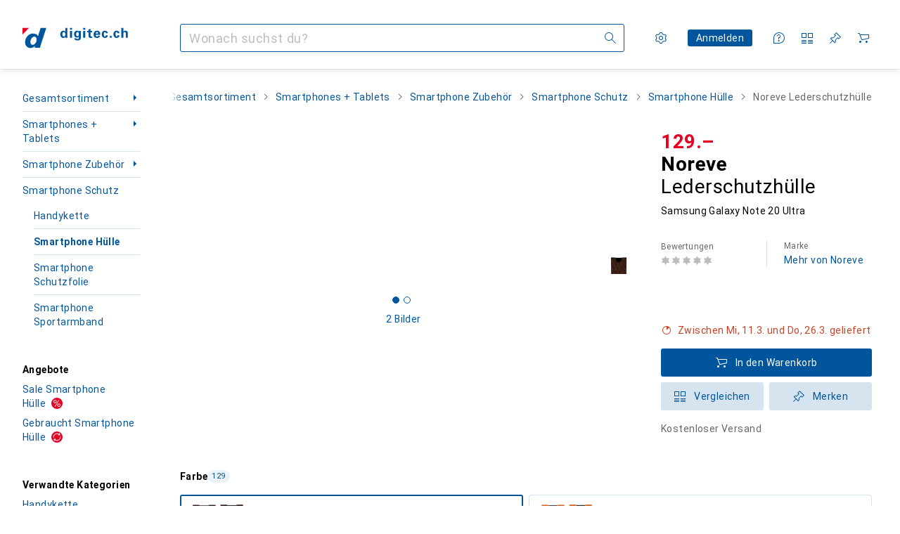

--- FILE ---
content_type: text/css
request_url: https://static03.galaxus.com/_next/static/css/7e79fbfbbb95c2ea.css
body_size: 7309
content:
html.bodyScrollLock-all{@property --scrollbar-width{syntax:"<length>";initial-value:0;inherits:false}}html.bodyScrollLock-all body{overflow:hidden;max-width:calc(100vw - var(--scrollbar-width))}html.bodyScrollLock-all body #pageHead{margin-right:calc(var(--scrollbar-width) * -1);padding-right:var(--scrollbar-width)}@media (max-width:991px){html.bodyScrollLock-mobileTablet{@property --scrollbar-width{syntax:"<length>";initial-value:0;inherits:false}}html.bodyScrollLock-mobileTablet body{overflow:hidden;max-width:calc(100vw - var(--scrollbar-width))}html.bodyScrollLock-mobileTablet body #pageHead{margin-right:calc(var(--scrollbar-width) * -1);padding-right:var(--scrollbar-width)}}#paymentFrameWrapper{color-scheme:light}@font-face{font-family:ratingStar;src:url([data-uri])}.star_stars__LYfBH.star_stars__LYfBH.star_stars__LYfBH{font-family:ratingStar;-webkit-font-smoothing:antialiased;-moz-osx-font-smoothing:grayscale}.yPA3Cr9{display:none;pointer-events:none;position:sticky;top:0;z-index:9999}.bodyScrollLock-all .yPA3Cr9,.bodyScrollLock-mobileTablet .yPA3Cr9{display:block}.yPA3Cr91{position:fixed;top:0;left:0;width:100%;height:100%;z-index:9997;opacity:0;backdrop-filter:blur(20px)}.yV85Uze{pointer-events:none;z-index:200;font:var(--ft0);letter-spacing:var(--ls0);display:inline-flex;width:max-content;max-width:95vw;padding:4px 8px;border-radius:3px;background-color:var(--1jgx79d);color:var(--1k779jv);box-shadow:var(--3na90j)}.yV85Uze1{transition:opacity .15s cubic-bezier(.83,0,.17,1) .5s,transform .15s cubic-bezier(.83,0,.17,1) .5s}.yV85Uze2{transition:opacity .15s cubic-bezier(.83,0,.17,1),transform .15s cubic-bezier(.83,0,.17,1)}@starting-style{.yV85Uze{opacity:0;transform:scale(.8)}}.yV85Uze3{opacity:0;transform:scale(.8)}.yx2bhsj{contain:strict;container-type:inline-size;visibility:hidden;overflow:scroll;position:absolute;width:100px;height:100px}.yx2bhsj1{width:100%;height:200px}.yo7XDsR{position:fixed;display:flex;width:100%;margin:0;padding:24px 16px;inset:auto 0 0;background-color:var(--mnsyke);border:none;z-index:22;max-width:none;max-height:none}@media (min-width:700px){.yo7XDsR{justify-content:center;align-items:center;padding:48px 16px}}.yo7XDsR1{position:fixed;inset:0;overflow:auto;-webkit-overflow-scrolling:touch;background-color:var(--12avdrq);z-index:22}.yo7XDsR2{display:grid}@media (min-width:700px) and (max-width:991px){.yo7XDsR2{grid-template-columns:45% 5% 50%}}@media (min-width:992px) and (max-width:1399px){.yo7XDsR2{width:70vw;grid-template-columns:40% minmax(30px,auto) 355px}}@media (min-width:1400px) and (max-width:1599px){.yo7XDsR2{width:65vw;grid-template-columns:minmax(40%,900px) minmax(50px,auto) 355px}}@media (min-width:1600px){.yo7XDsR2{width:55vw;grid-template-columns:minmax(40%,900px) minmax(50px,auto) 355px}}.yo7XDsR3{width:100%}@media (min-width:700px){.yo7XDsR3{grid-area:1/1/span 1/span 1}}.yo7XDsR4{display:flex;flex-direction:column;width:100%;padding-bottom:8px}@media (min-width:700px){.yo7XDsR4{grid-area:1/3/span 3/span 1}}.yo7XDsR5{padding-top:24px;width:100%}@media (min-width:700px){.yo7XDsR5{grid-area:3/1/span 1/span 1;padding-top:0}}.yo7XDsR6{display:inline-block;margin:8px 24px 8px 0}@media (max-width:699px){.yo7XDsR6{font:var(--ftb);letter-spacing:var(--ls0)}}.yo7XDsR7{margin-top:8px}.yo7XDsR8{margin-top:24px}.yRfMIL6{cursor:pointer;font-family:inherit;font-size:inherit;line-height:inherit;letter-spacing:inherit;text-decoration:none}.yRfMIL6,.yRfMIL6:link,.yRfMIL6:visited{color:var(--el8vih)}.yRfMIL6:hover{color:var(--1e2y184)}.yRfMIL6:focus-visible{text-decoration:underline;color:var(--1e2y184)}.yRfMIL6:active{color:var(--1k779jv)}.yRfMIL61>.yELSOsz{vertical-align:-2px}@media (min-width:992px){.yRfMIL61>.yELSOsz{vertical-align:text-bottom}}.yRfMIL61>.yELSOsz{margin-right:8px}.yRfMIL62>.yELSOsz{vertical-align:-2px}@media (min-width:992px){.yRfMIL62>.yELSOsz{vertical-align:text-bottom}}.yRfMIL62>.yELSOsz{margin-left:8px}.yRfMIL63,.yRfMIL63:link,.yRfMIL63:visited{color:var(--1szzp6j)}.yRfMIL63:active,.yRfMIL63:focus-visible,.yRfMIL63:hover{color:var(--2tqzub)}.yRfMIL64{pointer-events:none}.yRfMIL64,.yRfMIL64:active,.yRfMIL64:focus,.yRfMIL64:hover,.yRfMIL64:link,.yRfMIL64:visited{cursor:default;color:var(--zkgeuy)}.yRfMIL65{pointer-events:none}.yRfMIL65,.yRfMIL65:active,.yRfMIL65:focus,.yRfMIL65:hover,.yRfMIL65:link,.yRfMIL65:visited{cursor:default;color:var(--zgi6zl)}.yRfMIL66{position:relative}@media (hover:none) and (pointer:coarse){.yRfMIL66:before{content:"";position:absolute;inset:50%;translate:-50% -50%;width:100%;height:100%;min-width:40px;min-height:40px}}@media (hover:hover) and (pointer:fine){.yRfMIL66:before{content:"";position:absolute;inset:50%;translate:-50% -50%;width:100%;height:100%;min-width:24px;min-height:24px}}@keyframes ywzXGCo{0%{transform:rotate(0deg)}to{transform:rotate(1turn)}}@keyframes ywzXGCo1{0%{border-top-color:var(--1kiwm3g);border-left-color:var(--1kiwm3g)}20%{border-top-color:var(--1kiwm3g);border-left-color:var(--1kiwm3g)}21%{border-top-color:var(--12illp0);border-left-color:var(--12illp0)}40%{border-top-color:var(--12illp0);border-left-color:var(--12illp0)}41%{border-top-color:var(--15pku1g);border-left-color:var(--15pku1g)}60%{border-top-color:var(--15pku1g);border-left-color:var(--15pku1g)}61%{border-top-color:var(--11xugvy);border-left-color:var(--11xugvy)}80%{border-top-color:var(--11xugvy);border-left-color:var(--11xugvy)}81%{border-top-color:var(--13lrw8k);border-left-color:var(--13lrw8k)}to{border-top-color:var(--13lrw8k);border-left-color:var(--13lrw8k)}}.ywzXGCo2{display:block;box-sizing:border-box;width:100%;height:100%;border:var(--ywzXGCo3) solid transparent;border-radius:50%}.ywzXGCo4{animation-name:ywzXGCo,ywzXGCo1;animation-duration:.75s,4.5s;animation-timing-function:linear,linear;animation-iteration-count:infinite,infinite}@media (prefers-reduced-motion:reduce){.ywzXGCo4{animation-duration:1.5s,9s}}.ywzXGCo5{border-top-color:var(--1kiwm3g);border-left-color:var(--1kiwm3g);animation:ywzXGCo .75s linear infinite}@media (prefers-reduced-motion:reduce){.ywzXGCo5{animation-duration:1.5s}}@keyframes ywzXGCo6{0%{opacity:0}99%{opacity:0}to{opacity:1}}.ywzXGCo7{display:block;width:var(--ywzXGCo8);height:var(--ywzXGCo9)}.ywzXGCoA{animation:ywzXGCo6 .2s linear 1}.ywzXGCoB{position:absolute;top:50%;left:50%;transform:translate(-50%,-50%)}.yM9eNZK{display:block;position:relative;height:100%;min-height:var(--yM9eNZK1)}.yWyv3PO{display:flex;align-items:center}.yWyv3PO1{margin-right:12px}.yWyv3PO{min-height:24px}@media (min-width:992px){.yWyv3PO{min-height:20px}}.yWyv3PO2{font:var(--ft0);letter-spacing:var(--ls0);display:flex;width:100%;border-width:1px;border-style:solid;border-radius:3px;align-items:center;justify-content:center;text-align:center;white-space:nowrap;cursor:pointer;user-select:none;padding:7px 15px}@media (min-width:992px){.yWyv3PO2{padding:9px 15px}}.yWyv3PO2:active:not(:disabled){box-shadow:var(--3na90j)}.yWyv3PO3,.yWyv3PO3:link,.yWyv3PO3:visited{color:var(--2tqzub);background-color:var(--gowxvt);border-color:var(--1eji9xz)}.yWyv3PO3:focus-visible:not(:active,:disabled),.yWyv3PO3:hover:not(:active,:disabled){color:var(--2tqzub);background-color:var(--jfj8r7)}.yWyv3PO4,.yWyv3PO4:link,.yWyv3PO4:visited{color:var(--1vd89ah);background-color:var(--411cc2);border-color:var(--1eji9xz)}.yWyv3PO4:focus-visible:not(:active,:disabled),.yWyv3PO4:hover:not(:active,:disabled){color:var(--4hqdzv);background-color:var(--1lpsrp6)}.yWyv3PO2:disabled,.yWyv3PO2:disabled:active,.yWyv3PO2:disabled:focus,.yWyv3PO2:disabled:hover,.yWyv3PO2:disabled:link,.yWyv3PO2:disabled:visited{color:var(--vyp9f0);background-color:transparent;border-color:var(--18mbd5k);cursor:default}@media (min-width:992px){.yWyv3PO5{display:inline-flex;width:auto}}.yWyv3PO6{display:inline-flex;width:auto}@media (min-width:992px){.yWyv3PO7{display:inline-flex;width:auto;padding:1px 11px}}.yWyv3PO7{position:relative}@media (hover:none) and (pointer:coarse){.yWyv3PO7:before{content:"";position:absolute;inset:50%;translate:-50% -50%;width:100%;height:100%;min-width:40px;min-height:40px}}@media (hover:hover) and (pointer:fine){.yWyv3PO7:before{content:"";position:absolute;inset:50%;translate:-50% -50%;width:100%;height:100%;min-width:24px;min-height:24px}}@media (min-width:992px){.yWyv3PO8{padding:1px 11px}}.yWyv3PO9{display:inline-flex;width:auto}@media (min-width:992px){.yWyv3PO9{padding:1px 11px}}.yMK3xA6{width:16px;margin-right:16px}.yZgkcoU{display:flex;flex-direction:column;max-height:80vh}@media screen and (orientation:landscape){.yZgkcoU{overflow-y:auto;-ms-overflow-style:none;scrollbar-width:none}.yZgkcoU::-webkit-scrollbar{display:none}}@media (min-width:992px){.yZgkcoU{overflow-y:clip}}.yZgkcoU1{margin-bottom:16px}.yqD32XT{font:var(--ft0);letter-spacing:var(--ls0)}.yqD32XT1{font:var(--ft1)}.yqD32XT1,.yqD32XT2{letter-spacing:var(--ls1)}.yqD32XT2{font:var(--ft2)}.yqD32XT3{font:var(--ft3)}.yqD32XT3,.yqD32XT4{letter-spacing:var(--ls1)}.yqD32XT4{font:var(--ft4)}.yqD32XT5{font:var(--ft5)}.yqD32XT5,.yqD32XT6{letter-spacing:var(--ls1)}.yqD32XT6{font:var(--ft6)}.yqD32XT7{font:var(--ft7)}.yqD32XT7,.yqD32XT8{letter-spacing:var(--ls2)}.yqD32XT8{font:var(--ft8)}.yqD32XT9{font:var(--ft9)}.yqD32XT9,.yqD32XTA{letter-spacing:var(--ls0)}.yqD32XTA{font:var(--fta)}.yqD32XTB{font:var(--ftb);letter-spacing:var(--ls0)}.yqD32XTC{font:var(--ftc);letter-spacing:var(--ls3)}.yqD32XTD{font:var(--ftd)}.yqD32XTD,.yqD32XTE{letter-spacing:var(--ls1)}.yqD32XTE{font:var(--fte)}.yqD32XTF{font:var(--ftf);letter-spacing:var(--ls1)}.yqD32XTG{font:var(--ftg)}.yqD32XTG,.yqD32XTH{letter-spacing:var(--ls0)}.yqD32XTH{font:var(--fth)}.yqD32XTI{font:var(--fti);letter-spacing:var(--ls0)}.yqD32XTJ{font:var(--ftj);letter-spacing:var(--ls4)}.yqD32XTK{font:var(--ftk)}.yqD32XTK,.yqD32XTL{letter-spacing:var(--ls5)}.yqD32XTL{font:var(--ftl)}.yqD32XTM{font:var(--ftm);letter-spacing:var(--ls6)}.yqD32XTN{font:var(--ftn);letter-spacing:var(--ls7)}.yqD32XTO{font:var(--fto)}.yqD32XTO,.yqD32XTP{letter-spacing:var(--ls8)}.yqD32XTP{font:var(--ftp)}.yqD32XTQ{font:var(--ftq);letter-spacing:var(--ls0)}.yqD32XTR{font:var(--ftr)}.yqD32XTR,.yqD32XTS{letter-spacing:var(--ls6)}.yqD32XTS{font:var(--fts)}.yqD32XTT{font:var(--ftt);letter-spacing:var(--ls9)}.yqD32XTU{font:var(--ftu);letter-spacing:var(--ls10)}.yqD32XTV{font:var(--ftv);letter-spacing:0}.yqD32XTW{font:var(--ft10)}.yqD32XTW,.yqD32XTX{letter-spacing:var(--ls4)}.yqD32XTX{font:var(--ft11)}.yqD32XTY{font:var(--ft12);letter-spacing:var(--ls11)}.yqD32XTZ{font:var(--ft13);letter-spacing:var(--ls12)}.yqD32XTa{font:var(--ft14);letter-spacing:var(--ls10)}.yFfmRvU{position:relative;margin:0 auto;padding-top:16px;max-width:100%}.yFfmRvU1{margin-top:unset}.yFfmRvU2{margin-top:var(--yFfmRvU3)}@media (min-width:992px){.yFfmRvU{margin-top:unset;padding:24px 8px 0}}@media (min-width:1840px){.yFfmRvU{max-width:1920px;padding:32px 24px 0}}.yDVinAj{position:relative;padding:0 var(--40sp2i0-content-side-paddings,0);min-height:80vh}.yDVinAj[tabindex]:focus-visible{outline:none}.yDVinAj{scroll-margin-top:calc(var(--40sp2i4) + 16px)}@media (min-width:992px){.yDVinAj1{width:100%}.yDVinAj2{width:calc(100% - 216px)}}@media (min-width:1400px){.yDVinAj3{width:100%}.yDVinAj4{width:calc(100% - 216px)}.yDVinAj5{width:calc(100% - 216px - 320px)}}@media (min-width:1600px){.yDVinAj6{width:100%}.yDVinAj7{width:calc(100% - 240px)}.yDVinAj8{width:calc(100% - 240px - 360px)}}@media (min-width:1840px){.yDVinAj9{width:100%}.yDVinAjA{width:calc(100% - 272px)}.yDVinAjB{width:calc(100% - 272px - 400px)}}.yBVo4HF{display:flex;gap:32px;flex-wrap:wrap}@media (min-width:700px){.yBVo4HF{flex-wrap:nowrap}}.yBVo4HF1{flex:0 0 100%}@media (min-width:700px){.yBVo4HF1{flex:0 1 50%}}.yBVo4HF2{margin-bottom:32px}.yBVo4HF3{margin-bottom:24px}.yWvqNWZ{cursor:pointer;font-family:inherit;font-size:inherit;line-height:inherit;letter-spacing:inherit;text-decoration:none}.yWvqNWZ,.yWvqNWZ:link,.yWvqNWZ:visited{color:var(--el8vih)}.yWvqNWZ:hover{color:var(--1e2y184)}.yWvqNWZ:focus-visible{text-decoration:underline;color:var(--1e2y184)}.yWvqNWZ:active{color:var(--1k779jv)}.yWvqNWZ{text-align:left;border:unset;background-color:unset}.yWvqNWZ1>.yELSOsz{vertical-align:-2px}@media (min-width:992px){.yWvqNWZ1>.yELSOsz{vertical-align:text-bottom}}.yWvqNWZ1>.yELSOsz{margin-right:8px}.yWvqNWZ2>.yELSOsz{vertical-align:-2px}@media (min-width:992px){.yWvqNWZ2>.yELSOsz{vertical-align:text-bottom}}.yWvqNWZ2>.yELSOsz{margin-left:8px}.yWvqNWZ3,.yWvqNWZ3:link,.yWvqNWZ3:visited{color:var(--1szzp6j)}.yWvqNWZ3:active,.yWvqNWZ3:focus-visible,.yWvqNWZ3:hover{color:var(--2tqzub)}.yWvqNWZ4{pointer-events:none}.yWvqNWZ4,.yWvqNWZ4:active,.yWvqNWZ4:focus,.yWvqNWZ4:hover,.yWvqNWZ4:link,.yWvqNWZ4:visited{cursor:default;color:var(--zkgeuy)}.yWvqNWZ5{pointer-events:none}.yWvqNWZ5,.yWvqNWZ5:active,.yWvqNWZ5:focus,.yWvqNWZ5:hover,.yWvqNWZ5:link,.yWvqNWZ5:visited{cursor:default;color:var(--zgi6zl)}.yWvqNWZ6{position:relative}@media (hover:none) and (pointer:coarse){.yWvqNWZ6:before{content:"";position:absolute;inset:50%;translate:-50% -50%;width:100%;height:100%;min-width:40px;min-height:40px}}@media (hover:hover) and (pointer:fine){.yWvqNWZ6:before{content:"";position:absolute;inset:50%;translate:-50% -50%;width:100%;height:100%;min-width:24px;min-height:24px}}.yuha3fV{margin-block-start:0}@media (min-width:992px){.yuha3fV{margin-block-start:unset}}.yuha3fV2:before{width:100%}.yuha3fV3+div{border-left:8px solid var(--v16niv);border-right:8px solid var(--v16niv);border-bottom:8px solid var(--v16niv)}.yuha3fV4{width:inherit!important;min-height:unset!important;background:var(--mnsyke);padding:0 16px}@media (min-width:992px){.yuha3fV4{padding:0 32px}}.yyzDK7O{z-index:13;background:var(--mnsyke);box-shadow:var(--19l6crt);top:0;transition:top .25s linear;position:fixed;width:100%}.yyzDK7O1{top:-42px}.yyzDK7O2{top:-48px}@media (min-width:992px){.yyzDK7O{top:0;position:sticky;padding-bottom:0;width:unset;transition:unset;min-height:unset}}@media print{.yyzDK7O{display:none}}.yyzDK7O3{display:flex;background:var(--mnsyke);flex-wrap:wrap;transition:top .25s linear;margin:0 auto;max-width:100%;padding-top:var(--40sp2i3);padding-left:16px;padding-right:16px}@media (max-width:699px){.yyzDK7O4{transition:padding-top .25s linear}.yyzDK7O5{padding-top:calc(190px - 126px + var(--40sp2i3))}.yyzDK7O6{padding-top:0}}@media (min-width:992px){.yyzDK7O3{height:auto;min-height:var(--40sp2i4);padding:var(--40sp2i3) 8px 0;align-items:center;flex-wrap:nowrap;justify-content:space-between}}@media (min-width:1840px){.yyzDK7O3{max-width:1920px;padding:var(--40sp2i3) 24px 0}}.yyzDK7O7{position:relative}.yyzDK7O8{position:fixed;top:0;right:0;left:0;z-index:1}@media (min-width:992px){.yyzDK7O8{position:absolute}}.yyzDK7O9{height:calc(190px - 126px);overflow:hidden;transition:height .25s linear}@media (max-width:699px){.yyzDK7OA{height:0}}@media (min-width:700px){.yyzDK7O9{display:none}}.yyzDK7OB{flex:0 0 auto;display:flex}@media (max-width:991px){.yyzDK7OC{margin-top:12px;margin-left:1px;padding-top:9px;padding-bottom:12px}.yyzDK7OD{margin-top:8px;padding-top:8px;padding-bottom:9px}}@media (min-width:992px){.yyzDK7OB{width:216px;padding-left:24px;z-index:14}}@media (min-width:1200px){.yyzDK7OB{width:216px}}@media (min-width:1600px){.yyzDK7OB{width:240px}}@media (min-width:1840px){.yyzDK7OB{width:272px}}.yyzDK7OE{position:static;display:flex;flex:1 1 auto;min-height:38px;padding-bottom:16px}.yyzDK7OF{padding-top:12px}.yyzDK7OG{padding-top:16px}.yyzDK7OE{z-index:13;order:2;width:100%}@media (min-width:992px){.yyzDK7OE{order:1;padding:0 32px;max-width:calc(100% - 216px)}}@media (min-width:1200px){.yyzDK7OE{max-width:calc(100% - 216px)}}@media (min-width:1400px){.yyzDK7OE{max-width:calc(100% - 216px - 320px)}}@media (min-width:1600px){.yyzDK7OE{max-width:calc(100% - 240px - 360px)}}@media (min-width:1840px){.yyzDK7OE{max-width:calc(100% - 272px - 400px)}}.yyzDK7OH{position:relative;order:1;display:flex;flex-grow:1}.yyzDK7OI{padding-top:12px}.yyzDK7OJ{padding-top:8px}.yyzDK7OH{align-items:center;justify-content:end;gap:12px}@media (min-width:992px){.yyzDK7OH{order:2;flex-grow:0;height:auto;padding-top:0;padding-right:24px;margin-left:auto;gap:8px}}.yyzDK7OK{margin-right:4px}@media (min-width:992px){.yyzDK7OK{margin-right:0}}.yUjw3sV{width:100%;overflow-x:hidden;height:var(--40sp2i3)}.yUjw3sV1{height:inherit;width:100dvw;position:absolute}.yUjw3sV2{background:linear-gradient(90deg,var(--19r5s0h) calc(1 / 6 * 100%),var(--1xjazq4) calc(1 / 6 * 100%) calc(2 / 6 * 100%),var(--2bkez0) calc(2 / 6 * 100%) calc(3 / 6 * 100%),var(--1a8nx8y) calc(3 / 6 * 100%) calc(4 / 6 * 100%),var(--z94kwh) calc(4 / 6 * 100%) calc(5 / 6 * 100%),var(--8wcah8) calc(5 / 6 * 100%))}.yUjw3sV3{background:var(--1a8nx8y)}.yL6QRMe{position:relative;display:flex}@media (max-width:991px){.yL6QRMe:after{content:"";height:40px;width:100%;min-width:40px;position:absolute;left:50%;top:50%;transform:translate(-50%,-50%)}}@media (min-width:992px){.yomXQo61.yomXQo61{display:none}}.yomXQo61.yomXQo61{transform:none;width:27px;height:23px}@media (prefers-color-scheme:dark){html.system-mode .yomXQo61.yomXQo61{display:none}}@media screen{html.dark-mode .yomXQo61.yomXQo61{display:none}}@media (min-width:992px){.yomXQo62.yomXQo62{display:none}}.yomXQo62.yomXQo62{transform:none;width:27px;height:23px}@media (prefers-color-scheme:light){html.system-mode .yomXQo62.yomXQo62{display:none}}@media screen{html.light-mode .yomXQo62.yomXQo62{display:none}}@media (max-width:991px){.yomXQo64.yomXQo64{display:none}}.yomXQo64.yomXQo64{transform:none;width:150px;height:30px}@media (prefers-color-scheme:dark){html.system-mode .yomXQo64.yomXQo64{display:none}}@media screen{html.dark-mode .yomXQo64.yomXQo64{display:none}}@media (max-width:991px){.yomXQo65.yomXQo65{display:none}}.yomXQo65.yomXQo65{transform:none;width:150px;height:30px}@media (prefers-color-scheme:light){html.system-mode .yomXQo65.yomXQo65{display:none}}@media screen{html.light-mode .yomXQo65.yomXQo65{display:none}}.yELSOsz{display:inline-block;vertical-align:middle;pointer-events:none;transform:translateZ(0)}.yELSOsz,.yELSOsz1 circle,.yELSOsz1 path{fill:currentcolor}.yIUM0yP1{transform:none;width:16px;height:19px}@media (prefers-color-scheme:dark){html.system-mode .yIUM0yP1{display:none}}@media screen{html.dark-mode .yIUM0yP1{display:none}}@media (min-width:375px){.yIUM0yP1{display:none}}.yIUM0yP2{transform:none;width:16px;height:19px}@media (prefers-color-scheme:light){html.system-mode .yIUM0yP2{display:none}}@media screen{html.light-mode .yIUM0yP2{display:none}}@media (min-width:375px){.yIUM0yP2{display:none}}.yIUM0yP4{transform:none;width:114px;height:19px}@media (min-width:992px){.yIUM0yP4{width:150px;height:30px}}@media (prefers-color-scheme:dark){html.system-mode .yIUM0yP4{display:none}}@media screen{html.dark-mode .yIUM0yP4{display:none}}.yIUM0yP4{display:none}@media (min-width:375px){.yIUM0yP4{display:block}}.yIUM0yP5{transform:none;width:114px;height:19px}@media (min-width:992px){.yIUM0yP5{width:150px;height:30px}}@media (prefers-color-scheme:light){html.system-mode .yIUM0yP5{display:none}}@media screen{html.light-mode .yIUM0yP5{display:none}}.yIUM0yP5{display:none}@media (min-width:375px){.yIUM0yP5{display:block}}.ySLbisv{display:flex;justify-content:center;align-items:center}.ySLbisv1{position:relative;min-width:40px;border:2px solid transparent}@media (min-width:992px){.ySLbisv2{width:54px}}.ySLbisv2:focus-visible{outline:none}.ySLbisv2:focus-visible .ySLbisv1{outline:none;border:2px solid var(--el8vih)}.yAa8UXh{border:0;clip:rect(0 0 0 0);height:auto;margin:0;overflow:hidden;padding:0;position:absolute;width:1px;white-space:nowrap}.ymCf14L{position:relative;border-radius:50%;display:inline-block;overflow:hidden;vertical-align:top;background-color:var(--ymCf14L1)}.ymCf14L2{width:16px;height:16px}.ymCf14L3{width:24px;height:24px}.ymCf14L4{width:40px;height:40px}.ymCf14L5{width:32px;height:32px}.ymCf14L6{width:96px;height:96px}.ymCf14L7{width:160px;height:160px}.ymCf14L8{width:30px;height:30px}.ymCf14L9{width:48px;height:48px}.ymCf14LA{opacity:0}.ymCf14L img{min-width:100%;min-height:100%;object-fit:cover}.ymCf14L:after{content:"";position:absolute;top:0;left:0;width:100%;height:100%;border-radius:50%;box-shadow:inset 0 0 0 1px var(--1xi8fgy)}.yvvDYCr{display:contents}.yojOlwG{object-fit:contain}.yojOlwG1{width:var(--yojOlwG2)}.yojOlwG{aspect-ratio:var(--yojOlwG3)}.yojOlwG4{object-fit:contain}.yojOlwG5{width:var(--yojOlwG6)}.yojOlwG4{aspect-ratio:var(--yojOlwG7)}.ygGJVZm{position:relative;border-radius:50%;display:inline-block;vertical-align:top;width:var(--ygGJVZm1);height:var(--ygGJVZm2)}.yY0MvC5{background-color:var(--19pdxr4)}@keyframes skeleton_fadeAnimation__NCQkT{0%{opacity:1}to{opacity:var(--1p7drkc)}}.yY0MvC5{animation:skeleton_fadeAnimation__NCQkT 1s cubic-bezier(.83,0,.17,1) infinite alternate}@media (max-width:991px){.yY0MvC5{animation:none;opacity:.4}}@media (prefers-reduced-motion:reduce){.yY0MvC5{animation:none}}.yY0MvC51{animation:none}.yXUVABc{position:relative;display:inline-block;width:var(--yXUVABc1);height:var(--yXUVABc2)}.yXUVABc3{position:absolute;border:1px solid var(--1xi8fgy);border-radius:50%;background-color:var(--mnsyke);color:var(--1k779jv);display:flex;align-items:center;justify-content:center}.yXUVABc3 svg{width:100%;height:100%}.yXUVABc4{right:-1px;bottom:-1px;width:12px;height:12px}.yXUVABc4 svg{width:6px}.yXUVABc5{right:-1px;bottom:-1px;width:13px;height:13px}.yXUVABc5 svg{width:8px}.yXUVABc6{right:-1px;bottom:-1px;width:16px;height:16px}.yXUVABc6 svg{width:8px}.yXUVABc7{right:0;bottom:0;width:20px;height:20px}.yXUVABc7 svg{width:10px}.yXUVABc8{right:0;bottom:0;width:24px;height:24px}.yXUVABc8 svg{width:12px}.yXUVABc9{right:0;bottom:0;width:40px;height:40px}.yXUVABc9 svg{width:20px}.yXUVABcA.yXUVABcA.yXUVABcA{position:absolute;left:0;top:0}.yWyVfQE{position:absolute}.yWyVfQE1{top:6px;right:-1px}.yWyVfQE2{top:4px;right:4px}.yWyVfQE{height:8px;width:8px;border-radius:50%;background-color:var(--1xwle07);box-shadow:0 0 0 1px var(--mnsyke)}.yeHVutt{width:40px;height:40px;border-radius:50%;display:flex;justify-content:center;align-items:center}.yeHVutt1{background-color:var(--1y2sw54)}.yW04yoB.yW04yoB{color:var(--kauol6)}.yW04yoB.yW04yoB:focus-visible,.yW04yoB.yW04yoB:hover{color:var(--ju5yqa)}.yW04yoB.yW04yoB:active{color:var(--k9sr1x)}@media (max-width:991px){.yCoJ6zd{top:0;position:sticky;padding-bottom:8px;min-height:60px}.yCoJ6zd1{padding-top:calc(8px + var(--40sp2i3))}}.yA1ZGvP{position:fixed;z-index:15;transform:translateX(-9999px);padding:16px;box-shadow:var(--3na90j);background-color:var(--mnsyke);top:16px;left:8px}.yA1ZGvP:focus-within{transform:translateX(0)}.yA1ZGvP1{display:block}.yA1ZGvP1.yA1ZGvP1{font:var(--ft8);letter-spacing:var(--ls2)}.yA1ZGvP1.yA1ZGvP1:active,.yA1ZGvP1.yA1ZGvP1:focus,.yA1ZGvP1.yA1ZGvP1:link{text-decoration:none}.yA1ZGvP1:not(:last-child){margin-bottom:8px}.yZkYbVQ{--spacing:16px;position:fixed;display:flex;flex-direction:column;width:auto;right:var(--spacing);bottom:var(--spacing);left:var(--spacing);z-index:21}@media (min-width:992px){.yZkYbVQ{--spacing:32px;width:480px;bottom:var(--spacing);left:var(--spacing)}}.yBSGm5c{overflow:hidden;border-radius:3px;box-shadow:var(--19l6crt);text-align:left;font:var(--ft0);letter-spacing:var(--ls0);background:var(--1iw4c67)}.yBSGm5c1{display:flex;width:100%;padding:16px 24px}.yBSGm5c2{color:var(--2tqzub);align-self:stretch;flex-grow:2}.yBSGm5c3{cursor:pointer;font-family:inherit;font-size:inherit;line-height:inherit;letter-spacing:inherit;text-decoration:none}.yBSGm5c3,.yBSGm5c3:link,.yBSGm5c3:visited{color:var(--el8vih)}.yBSGm5c3:hover{color:var(--1e2y184)}.yBSGm5c3:focus-visible{text-decoration:underline;color:var(--1e2y184)}.yBSGm5c3:active{color:var(--1k779jv)}.yBSGm5c3,.yBSGm5c3:link,.yBSGm5c3:visited{color:var(--1szzp6j)}.yBSGm5c3:active,.yBSGm5c3:focus-visible,.yBSGm5c3:hover{color:var(--2tqzub)}.yBSGm5c3{text-align:left;border:unset;background-color:unset;align-self:center;margin-left:24px}.yBSGm5c3.yBSGm5c3:focus-visible{outline-offset:calc(-4px - 2px)}.yBSGm5c4>.yELSOsz{vertical-align:-2px}@media (min-width:992px){.yBSGm5c4>.yELSOsz{vertical-align:text-bottom}}.yBSGm5c4>.yELSOsz{margin-right:8px}.yBSGm5c5>.yELSOsz{vertical-align:-2px}@media (min-width:992px){.yBSGm5c5>.yELSOsz{vertical-align:text-bottom}}.yBSGm5c5>.yELSOsz{margin-left:8px}.yBSGm5c6{pointer-events:none}.yBSGm5c6,.yBSGm5c6:active,.yBSGm5c6:focus,.yBSGm5c6:hover,.yBSGm5c6:link,.yBSGm5c6:visited{cursor:default;color:var(--zkgeuy)}.yBSGm5c3{position:relative}@media (hover:none) and (pointer:coarse){.yBSGm5c3:before{content:"";position:absolute;inset:50%;translate:-50% -50%;width:100%;height:100%;min-width:40px;min-height:40px}}@media (hover:hover) and (pointer:fine){.yBSGm5c3:before{content:"";position:absolute;inset:50%;translate:-50% -50%;width:100%;height:100%;min-width:24px;min-height:24px}}
/*# sourceMappingURL=/_next/static/sourcemaps/static/css/7e79fbfbbb95c2ea.css.map*/